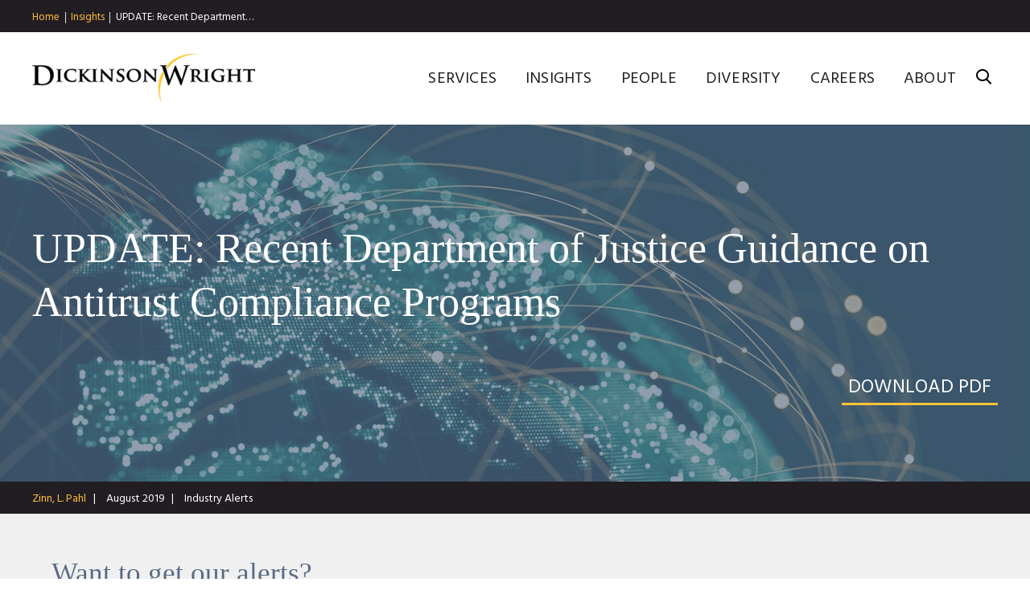

--- FILE ---
content_type: text/html; charset=utf-8
request_url: https://www.dickinson-wright.com/news-alerts/update-recent-department-of-justice-guidance
body_size: 8701
content:


<!DOCTYPE html>
<html lang="en">



<head>
    <meta name="viewport" content="width=device-width, initial-scale=1">
    <title>UPDATE: Recent Department of Justice Guidance on Antitrust Compliance Programs | Insights | Dickinson Wright</title>
                <meta name="title" content="UPDATE: Recent Department of Justice Guidance on Antitrust Compliance Programs | Insights | Dickinson Wright" />
        <meta name="description" content="" />
        <meta name="keywords" content="" />
        <link rel="canonical" href="https://www.dickinson-wright.com/news-alerts/update-recent-department-of-justice-guidance" />
        <meta property="og:url" content="https://www.dickinson-wright.com/news-alerts/update-recent-department-of-justice-guidance" />
        <meta property="og:type" content="website" />
        <meta property="og:title" content="UPDATE: Recent Department of Justice Guidance on Antitrust Compliance Programs | Insights | Dickinson Wright" />
        <meta property="og:description" content="" />
        <meta name="twitter:card" content="summary">
        <meta name="twitter:site" content="@dickinsonwright">
        <meta name="twitter:title" content="UPDATE: Recent Department of Justice Guidance on Antitrust Compliance Programs | Insights | Dickinson Wright">
        <meta name="twitter:description" content="">

    <link href="https://fonts.googleapis.com/css?family=Hind:400,600,700" rel="stylesheet">
    <link rel="stylesheet" type="text/css" href="https://cloud.typography.com/7924396/7716992/css/fonts.css" />
    <link href="/assets/public/styles/main.v-96cqbnlcurmgmawuqtuira.css" media="screen" type="text/css" rel="stylesheet" />
    <link href="/assets/public/styles/print.v-4b2gbhqhol8ittklrvbuiw.css" media="print" type="text/css" rel="stylesheet" />
    
    <script src="https://app.clientpay.com/scripts/embed.js"></script>
    
        <!-- Google Tag Manager -->
    <script>
        (function(w,d,s,l,i){w[l]=w[l]||[];w[l].push(
            { 'gtm.start': new Date().getTime(), event: 'gtm.js' });
            var f = d.getElementsByTagName(s)[0],
                j = d.createElement(s), dl = l != 'dataLayer' ? '&l=' + l : '';
                j.async = true; j.src =
            'https://www.googletagmanager.com/gtm.js?id='+i+dl;f.parentNode.insertBefore(j,f);
            })(window, document, 'script', 'dataLayer', 'GTM-5GQGGPJ');
    </script>
    <!-- End Google Tag Manager -->

</head>

<body class="">
    <script>window.dw = {}</script>
    <!--stopindex-->
        <nav id="breadcrumbs" class="breadcrumbs ">
        <ul class="breadcrumbs__links wrapper">
                    <li class="breadcrumbs__links-item">
                            <a class="breadcrumbs__title" href="/">Home</a>
                    </li>
                    <li class="breadcrumbs__links-item">
                            <a class="breadcrumbs__title" href="/insight">Insights</a>
                    </li>
                    <li class="breadcrumbs__links-item">
                            <span class="breadcrumbs__title" href="/news-alerts/update-recent-department-of-justice-guidance">UPDATE: Recent Department…</span>
                    </li>
        </ul>
    </nav>
    <div role="presentation" class="breadcrumbs__frame"></div>

    <header id="site-header" class="site-header " v-bind:class="{'show-menu': isMenuExpanded, 'show-search': isSearchExpanded}">
    <div class="wrapper site-header__body">

        <div class="site-header__brand">
<a href="/" title="Dickinson Wright PLLC | Attorneys &amp; Legal Expertise" >                <img class="site-header__logo" alt="Dickinson Wright" src="/assets/public/images/logo.png">
</a>        </div>

        <div class="site-header__options">
            <nav class="site-nav">
                <ul class="site-nav__list">
                        <li class="site-nav__item">
                            <a href="/services" class="site-nav__link" >Services</a>
                        </li>
                        <li class="site-nav__item">
                            <a href="/insight" class="site-nav__link" >Insights</a>
                        </li>
                        <li class="site-nav__item">
                            <a href="/our-people" class="site-nav__link" >People</a>
                        </li>
                        <li class="site-nav__item">
                            <a href="/diversity" class="site-nav__link" >Diversity</a>
                        </li>
                        <li class="site-nav__item">
                            <a href="/careers" class="site-nav__link" >Careers</a>
                        </li>
                        <li class="site-nav__item">
                            <a href="/about" class="site-nav__link" >About</a>
                        </li>
                </ul>
            </nav>

            <button class="hamburger" v-on:click="toggleMenu">
                <span class="hamburger__buns"></span>
            </button>

            <button v-on:click="toggleSearch" class="site-header__search-trigger icon-search"></button>

            <div class="site-header__search">
                <fieldset class="searchbox ">
                    <input aria-label="Search" placeholder="Search" class="searchbox__input" v-model="siteSearchKeyword" v-on:keyup.enter="performSiteSearch()" ref="siteSearchInput">
                    <button class="searchbox__button icon-search" v-on:click="performSiteSearch()"></button>
                </fieldset>
            </div>
        </div>
    </div>
</header>
<div class="site-header__frame "></div>

    <!--startindex-->

        <div id="articles-detail-app">

        <article class="page-helper__body-offset">
            <div class="insight-header-wrapper">
                    <header class="page-title page-title--article">
        <div class="wrapper">
            <h1 class="page-title__label">UPDATE: Recent Department of Justice Guidance on Antitrust Compliance Programs</h1>
                <a class="page-title__cta button button__primary button__primary--white" href="/-/media/files/news/2019/08/update-recent-department-of-justice-guidance-on-an.pdf?rev=f66aeb0dfe824e05810058f0d9b8a8fc">
                    <span class="button__label">Download PDF</span>
                </a>
        </div>

            <div class="page-title__img" role="presentation" style="background-image: url('/-/media/images/services/2024/insights-page_1440x530.jpg?rev=ae2350a3cf15456692dd5587b480a86c')"></div>

    </header>


                
    <div class="article-metabar">
        <ul class="wrapper">

                <li class="article-metabar__item">
                            <a href="/our-people/lpahl_zinn" class="article-metabar__author">Zinn, L. Pahl</a>
                </li>

                <li class="article-metabar__item"><time class="article-metabar__data">August 2019</time></li>

                <li class="article-metabar__item"><div class="article-metabar__data">Industry Alerts</div></li>


        </ul>
    </div>


    <div class="subscription-form">
        <div class="subscription-form__left-column">
            <div class="subscription-form__heading">Want to get our alerts? </div>
            <div class="subscription-form__text rte"><p>Click &ldquo;Subscribe Now&rdquo; to get attorney insights on the latest developments in a range of services and industries.</p></div>
        </div>
        <div class="subscription-form__button">
            <a href="/newsletter-subscription-form" target="" class="button button__primary"><span class="button__label">SUBSCRIBE NOW</span></a>
        </div>
    </div>


            </div>

            <div class="share-this__sections">
                    <div class="copy-block intro-copy">
        <div class="wrapper--content">
            <div class="rte">
                    <p class="intro">
                        
                    </p>
            </div> 
        </div>
    </div>


        <div class="copy-block">
            <div class="wrapper--content">
                                    <div class="copy-block__content rte ">
                        <p>On July 11, 2019, the Department of Justice Antitrust Division (DOJ) issued guidance with respect to significant changes to its incentive policies for antitrust compliance in the context of criminal antitrust investigations. For the first time, the DOJ will consider compliance programs at the charging stage in criminal antitrust investigations and may provide incentives to companies who have effective compliance programs in place. This modification involves revisions to the DOJ&rsquo;s Justice Manual as well the issuance of new guidance documents.
<br />
<strong><br />
Out with the Old and In with the New
</strong><br />
<br />
The Justice Manual previously referenced the DOJ&rsquo;s policy &ldquo;that credit should not be given at the charging stage for a compliance program.&rdquo; Thus, the DOJ previously directed its attorneys not to consider compliance programs in criminal antitrust cases with respect to sentencing.  Instead, the DOJ thought its leniency program incentivized companies to self-report any antitrust activity. Under the leniency program, the first to report would be immune from prosecution ( a.k.a. amnesty), however, the later-reporting companies would not be given any special treatment for having an effective compliance program in place.
<br />
<br />
For the first time, the DOJ published guidance detailing several factors that the DOJ <em>will consider </em>with respect to compliance programs. On July 11, Assistant Attorney General Makan Delrahim made comments indicating that DOJ attorneys may proceed by Deferred Prosecution Agreements (DPAs) against cooperating entities that have effective compliance programs in place.
<br />
<br />
<strong>New DOJ Guidance on Compliance Programs
</strong><br />
<br />
The DOJ guidance sets forth three &ldquo;fundamental&rdquo; questions that should guide the prosecutor&rsquo;s determination with respect to the compliance program in question:
</p>
<ol>
    <li>Is the corporation&rsquo;s compliance program well designed?
    </li>
    <li>Is the program being applied earnestly and in good faith?
    </li>
    <li>Does the corporation&rsquo;s compliance program work?
    </li>
</ol>
<p>In addition, the DOJ&rsquo;s guidance also provides more focused direction in the form of several factors to be considered, along with three preliminary questions designed to help focus their analysis on the factors most relevant to the specific circumstances under review. The three preliminary questions are:
</p>
<ol>
    <li>Does the company&rsquo;s compliance program address and prohibit criminal antitrust violations?
    </li>
    <li>Did the antitrust compliance program direct and facilitate prompt reporting of the violation?
    </li>
    <li>To what extent was a company&rsquo;s senior management involved in the violation?
    </li>
</ol>
<p>The DOJ guidance then sets forth nine factors for the prosecutor to consider throughout the investigation:
</p>
<ol>
    <li>The design and comprehensiveness of the program;
    </li>
    <li>The culture of compliance within the company;
    </li>
    <li>Responsibility for, and resources dedicated to, antitrust compliance;
    </li>
    <li>Antitrust risk assessment techniques;
    </li>
    <li>Compliance training and communication to employees;
    </li>
    <li>Monitoring and auditing techniques, including continued review, evaluation, and revision of the antitrust compliance program;
    </li>
    <li>Reporting mechanisms;
    </li>
    <li>Compliance incentives and discipline; and
    </li>
    <li>Remediation methods.
    </li>
</ol>
<p>The DOJ&rsquo;s guidance then sets forth specific questions to be asked with respect to each factor. This provides a model for designing and implementing successful compliance programs since it is the type of assessment that DOJ attorneys would conduct in a criminal antitrust investigation.
<br />
<br />
The guidance then indicates how a compliance assessment should figure into the DOJ&rsquo;s sentencing considerations. First, an effective compliance program may provide a reduction in a corporate defendant&rsquo;s culpability score under the DOJ&rsquo;s Sentencing Guidelines. If a corporation has an effective compliance program in place, this could result in placement on a less stringent category of the Sentencing Guidelines. Second, an effective compliance program can be considered with respect to whether the prosecutor chooses to offer probation or a Deferred Prosecution Agreement (DPA).  Finally, the DOJ may consider an effective compliance program as a factor in determining whether to reduce a statutory fine.
<br />
<br />
<strong>Recommendations
</strong><br />
<br />
This new move by the DOJ expresses its intent to reward companies with effective compliance programs. The DOJ has identified several factors, as well as specific issues within each factor, that DOJ attorneys should consider when conducting evaluations of compliance programs.  An effective compliance program could provide numerous benefits to a company subject to an antitrust investigation, particularly at the sentencing stage. It would benefit any company to evaluate and model their own compliance programs according to the factors and questions set forth in the DOJ guidance.
<br />
<br />
<em>This client alert is published by Dickinson Wright PLLC to inform our clients and friends of important developments in the field of antitrust law. The foregoing content is informational only and does not constitute legal or professional advice. We encourage you to consult a Dickinson Wright attorney if you have specific questions relating to any of the topics covered</em>.
</p>
<br />
                    </div>
            </div>
        </div>

        <div class="related-services">
            <div class="wrapper wrapper--content">
                    <h2 class="titles__subheading">Related Practices</h2>

                <ul class="related-services__list">
                        <li class="related-services__list-item">
                            <a href="/practice-areas/antitrust--trade-regulation-services" class="related-services__link">Antitrust &amp; Trade Regulation</a>
                        </li>
                </ul>
            </div>
        </div>

    <div data-scroll-animate class="related-people">
        <div class="wrapper--content">
                <h2 class="titles__subheading">Contacts</h2>

            <div class="related-people__grid">
                    <div class="person-card">

                            <figure class="person-card__figure animate-reveal">
                                <a href="/our-people/lpahl_zinn">
                                    <img alt="L. Pahl Zinn" src="/-/media/images/bio-images/z/l_pahl_zinn.jpg?rev=b8fa5eab935a4a9db45deded3a4eaffc" class="person-card__img animate-reveal__element">
                                </a>
                            </figure>
                        
                        <div class="person-card__body">

                            <a href="/our-people/lpahl_zinn" class="person-card__name">L. Pahl Zinn</a>
        
                            <div class="person-card__details">
                                <span class="person-card__level">Member</span>
                                        <a href="/our-firm/locations/detroit-office-united-states-of-america" class="person-card__office button button__primary button__primary--thin">
                                            <span class="button__label">Detroit</span>
                                        </a>
                            </div>

                            <div class="person-card__contact">
                                    <div class="person-card__contact-item">
                                        T:<a href="tel: 313-223-3705" class="person-card__phone">313-223-3705</a>
                                    </div>

                                    <div class="person-card__contact-item">
                                        E:<a href="mailto:PZinn@dickinsonwright.com" class="person-card__email">PZinn@dickinsonwright.com</a>
                                    </div>
                            </div>
                        </div>
                    </div>
            </div>

        </div>
    </div>  

                <!--stopindex-->
        <div data-scroll-animate class="related-insights wrapper ">
            <h2 class="titles__subheading">Recent Insights</h2>

<ul class="listing-insights-grid">
        <li class="listing-insights-grid__item">
            <a class="listing-insights-grid__link" href="/news-alerts/goldfine-desmond-masterson-taitel-co-authored-chapter-chambers-global-guide">
                    <span class="listing-insights-grid__category">September 19, 2025</span>
                                    <span class="listing-insights-grid__category">In the News</span>
                <span class="listing-insights-grid__title">
                    Dan Goldfine, John Desmond, Patrick Masterson, and Alexis Taitel recently co-authored a chapter for the Chambers Antitrust Litigation 2025 Global Practice Guide titled "Trends and Developments." 
                </span>
            </a>
        </li>
        <li class="listing-insights-grid__item">
            <a class="listing-insights-grid__link" href="/news-alerts/goldfine-az-capitol-times-brnovich-esg-investment">
                    <span class="listing-insights-grid__category">March 15, 2022</span>
                                    <span class="listing-insights-grid__category">Media Mentions</span>
                <span class="listing-insights-grid__title">
                    Dan Goldfine Quoted in Arizona Capitol Times on AG Brnovich's Investigation into ESG Investments
                </span>
            </a>
        </li>
        <li class="listing-insights-grid__item">
            <a class="listing-insights-grid__link" href="/news-alerts/price-gouging-during-covid-19-crisis">
                    <span class="listing-insights-grid__category">April 2020</span>
                                    <span class="listing-insights-grid__category">Industry Alerts</span>
                <span class="listing-insights-grid__title">
                    Price Gouging During the COVID-19 Crisis
                </span>
            </a>
        </li>
        <li class="listing-insights-grid__item">
            <a class="listing-insights-grid__link" href="/news-alerts/doj-and-ftc-announce-expedited-antitrust-review">
                    <span class="listing-insights-grid__category">April 2020</span>
                                    <span class="listing-insights-grid__category">Industry Alerts</span>
                <span class="listing-insights-grid__title">
                    DOJ and FTC Announce Expedited Antitrust Review Procedure and Guidance In Response To COVID-19
                </span>
            </a>
        </li>
        <li class="listing-insights-grid__item">
            <a class="listing-insights-grid__link" href="/news-alerts/zinn-waste-dive-wm-purchase">
                    <span class="listing-insights-grid__category">January 2020</span>
                                    <span class="listing-insights-grid__category">Media Mentions</span>
                <span class="listing-insights-grid__title">
                    L. Pahl Zinn Discusses Upcoming Purchase of Advanced Disposal Services by Waste Management with Waste Dive
                </span>
            </a>
        </li>
        <li class="listing-insights-grid__item">
            <a class="listing-insights-grid__link" href="/news-alerts/zinn-belanger-aidenbaum-draft-guidelines">
                    <span class="listing-insights-grid__category">January 2020</span>
                                    <span class="listing-insights-grid__category">Industry Alerts</span>
                <span class="listing-insights-grid__title">
                    Between Absolute and Amorphous: The Draft Guidance On Vertical Mergers: Commentary On The Draft 2020 Guidelines 
                </span>
            </a>
        </li>
        <li class="listing-insights-grid__item">
            <a class="listing-insights-grid__link" href="/news-alerts/the-newest-new-nafta">
                    <span class="listing-insights-grid__category">December 2019</span>
                                    <span class="listing-insights-grid__category">Industry Alerts</span>
                <span class="listing-insights-grid__title">
                    The “Newest” “New NAFTA”: Initial Considerations as the USMCA Comes Into Force
                </span>
            </a>
        </li>
        <li class="listing-insights-grid__item">
            <a class="listing-insights-grid__link" href="/news-alerts/wto-rules-against-india-on-international-trade">
                    <span class="listing-insights-grid__category">November 2019</span>
                                    <span class="listing-insights-grid__category">Industry Alerts</span>
                <span class="listing-insights-grid__title">
                    WTO Rules Against India on International Trade Norms Granting a Temporary Win for the United States
                </span>
            </a>
        </li>
        <li class="listing-insights-grid__item">
            <a class="listing-insights-grid__link" href="/news-alerts/will-usmca-be-the-trick-or-treat-in-october-2019">
                    <span class="listing-insights-grid__category">October 2019</span>
                                    <span class="listing-insights-grid__category">Industry Alerts</span>
                <span class="listing-insights-grid__title">
                    Will USMCA Be the Trick or Treat in October 2019
                </span>
            </a>
        </li>
</ul>
                <a class="related-insights__see-all button button__primary" href="/insight?services=8bffd23e-97b1-4a92-b7e6-2a1ae46d1867&amp;page=1">
                    <span class="button__label">See All Insights</span>
                </a>
        </div>
<!--startindex-->

                    <div is="share-this" inline-template>
        <div ref="domShareThis" v-scroll="handleScroll" class="share-this" v-bind:class="{'is-bottom-sticky': isBottomFixed}">
            <div class="share-this__stickiness wrapper" v-bind:class="{'is-sticky': isFixed}">
                <div class="share-this__component">
                    <button ref="domTrigger" class="share-this__trigger">
                        <span class="share-this__label ">Share</span>
                    </button>

                    <div class="share-this__dropdown">
                        <ul class="social-links">
                            <li class="social-links__item"><a title="Twitter" target="_blank" href="https://twitter.com/intent/tweet?url=https%3a%2f%2fwww.dickinson-wright.com%2fnews-alerts%2fupdate-recent-department-of-justice-guidance&amp;text=UPDATE%3a+Recent+Department+of+Justice+Guidance+on+Antitrust+Compliance+Programs&amp;via=%40dickinsonwright" class="social-links__icon icon-twitter"></a></li>
                            <li class="social-links__item"><a title="Facebook" target="_blank" href="http://www.facebook.com/sharer/sharer.php?u=https%3a%2f%2fwww.dickinson-wright.com%2fnews-alerts%2fupdate-recent-department-of-justice-guidance&amp;t=UPDATE%3a+Recent+Department+of+Justice+Guidance+on+Antitrust+Compliance+Programs" class="social-links__icon icon-facebook"></a></li>
                            <li class="social-links__item"><a title="LinkedIn" target="_blank" href="http://www.linkedin.com/shareArticle?mini=true&amp;url=https%3a%2f%2fwww.dickinson-wright.com%2fnews-alerts%2fupdate-recent-department-of-justice-guidance&amp;title=UPDATE%3a+Recent+Department+of+Justice+Guidance+on+Antitrust+Compliance+Programs&amp;source=https://www.dickinson-wright.com/" class="social-links__icon icon-linkedin"></a></li>
                            <li class="social-links__item"><a title="Email" target="_blank" href="mailto:?subject=UPDATE%3a+Recent+Department+of+Justice+Guidance+on+Antitrust+Compliance+Programs&amp;body=https%3a%2f%2fwww.dickinson-wright.com%2fnews-alerts%2fupdate-recent-department-of-justice-guidance" class="social-links__icon icon-mail"></a></li>
                        </ul>
                    </div>
                </div>
            </div>
        </div>
    </div>


            </div>

        </article>

    </div>


    <!--stopindex-->
    <div class="contact-callout">
    <div class="wrapper">
        <div class="contact-callout__title">
            Have a question or want to <a href="/contact-us">connect</a>?
        </div>
    </div>
</div>
    <footer id="site-footer" class="site-footer">
    <div class="wrapper site-footer__body">
        <div class="site-footer__nav">

            <div class="site-footer__collection">
                        <h3 v-toggle-class class="site-footer__collection-title">Midwest </h3>
                        <ul class="site-footer__nav-list">
                                <li>
                                    <a href="/our-firm/locations/ann-arbor-united-states-of-america" class="site-footer__nav-link" >Ann Arbor</a>
                                </li>
                                <li>
                                    <a href="/our-firm/locations/chicago" class="site-footer__nav-link" >Chicago</a>
                                </li>
                                <li>
                                    <a href="/our-firm/locations/columbus-unitedstates" class="site-footer__nav-link" >Columbus</a>
                                </li>
                                <li>
                                    <a href="/our-firm/locations/detroit-office-united-states-of-america" class="site-footer__nav-link" >Detroit</a>
                                </li>
                                <li>
                                    <a href="/our-firm/locations/grand-rapids-office-united-states-of-america" class="site-footer__nav-link" >Grand Rapids</a>
                                </li>
                                <li>
                                    <a href="/our-firm/locations/lansing-office-united-states-of-america" class="site-footer__nav-link" >Lansing</a>
                                </li>
                                <li>
                                    <a href="/our-firm/locations/saginaw-united-states-of-america" class="site-footer__nav-link" >Saginaw</a>
                                </li>
                                <li>
                                    <a href="/our-firm/locations/troy-united-states-of-america" class="site-footer__nav-link" >Troy</a>
                                </li>
                        </ul>
            </div>
            <div class="site-footer__collection">
                        <h3 v-toggle-class class="site-footer__collection-title">South</h3>
                        <ul class="site-footer__nav-list">
                                <li>
                                    <a href="/our-firm/locations/ft-lauderdale" class="site-footer__nav-link" >Ft. Lauderdale</a>
                                </li>
                                <li>
                                    <a href="/our-firm/locations/lexington" class="site-footer__nav-link" >Lexington</a>
                                </li>
                                <li>
                                    <a href="/our-firm/locations/nashville-office-united-states-of-america" class="site-footer__nav-link" >Nashville</a>
                                </li>
                                <li>
                                    <a href="/our-firm/locations/washington-dc-office-united-states-of-america" class="site-footer__nav-link" >Washington D.C.</a>
                                </li>
                        </ul>
            </div>
            <div class="site-footer__collection">
                        <h3 v-toggle-class class="site-footer__collection-title">Southwest</h3>
                        <ul class="site-footer__nav-list">
                                <li>
                                    <a href="/our-firm/locations/austin" class="site-footer__nav-link" >Austin</a>
                                </li>
                                <li>
                                    <a href="/our-firm/locations/denver" class="site-footer__nav-link" >Denver</a>
                                </li>
                                <li>
                                    <a href="/our-firm/locations/el-paso" class="site-footer__nav-link" >El Paso</a>
                                </li>
                                <li>
                                    <a href="/our-firm/locations/las-vegas-sunset" class="site-footer__nav-link" >Las Vegas</a>
                                </li>
                                <li>
                                    <a href="/our-firm/locations/phoenix-united-states-of-america" class="site-footer__nav-link" >Phoenix</a>
                                </li>
                                <li>
                                    <a href="/our-firm/locations/reno" class="site-footer__nav-link" >Reno</a>
                                </li>
                        </ul>
            </div>
            <div class="site-footer__collection">
                        <h3 v-toggle-class class="site-footer__collection-title">West</h3>
                        <ul class="site-footer__nav-list">
                                <li>
                                    <a href="/our-firm/locations/san-diego" class="site-footer__nav-link" >San Diego</a>
                                </li>
                                <li>
                                    <a href="/our-firm/locations/seattle" class="site-footer__nav-link" >Seattle</a>
                                </li>
                                <li>
                                    <a href="/our-firm/locations/silicon-valley" class="site-footer__nav-link" >Silicon Valley</a>
                                </li>
                        </ul>
            </div>
            <div class="site-footer__collection">
                        <h3 v-toggle-class class="site-footer__collection-title">Canada</h3>
                        <ul class="site-footer__nav-list">
                                <li>
                                    <a href="/our-firm/locations/toronto-office-canada" class="site-footer__nav-link" >Toronto</a>
                                </li>
                                <li>
                                    <a href="/our-firm/locations/windsor" class="site-footer__nav-link" >Windsor</a>
                                </li>
                        </ul>
                        <h3 v-toggle-class class="site-footer__collection-title">Serving</h3>
                        <ul class="site-footer__nav-list">
                                <li>
                                    <a href="https://china.dickinson-wright.com/" class="site-footer__nav-link" >East Asia</a>
                                </li>
                                <li>
                                    <a href="/practice-areas/china-practice-areas" class="site-footer__nav-link" >- China 中国</a>
                                </li>
                                <li>
                                    <a href="/practice-areas/japan" class="site-footer__nav-link" >- Japan 日本</a>
                                </li>
                                <li>
                                    <a href="/practice-areas/south-korea" class="site-footer__nav-link" rel="noopener noreferrer" target="_blank" >- South Korea 한국</a>
                                </li>
                                <li>
                                    <a href="/practice-areas/india" class="site-footer__nav-link" >India इंडिया</a>
                                </li>
                        </ul>
            </div>
            <div class="site-footer__collection">
                        <ul class="site-footer__nav-list">
                                <li>
                                    <a href="/careers" class="site-footer__nav-link" >Careers</a>
                                </li>
                                <li>
                                    <a href="/disclaimer" class="site-footer__nav-link" >Disclaimer</a>
                                </li>
                                <li>
                                    <a href="/privacy-policy" class="site-footer__nav-link" >Privacy Policy</a>
                                </li>
                                <li>
                                    <a href="/invoice-payment" class="site-footer__nav-link" >Invoice Payment</a>
                                </li>
                                <li>
                                    <a href="https://dealroom.dickinson-wright.com/" class="site-footer__nav-link" >Dickinson Wright Collaborate</a>
                                </li>
                        </ul>
                        <ul class="social-links">
                                <li class="social-links__item">
                                    <a href="https://twitter.com/#!/dickinsonwright" class="social-links__icon icon-twitter" rel="noopener noreferrer" target="_blank" ></a>
                                </li>
                                <li class="social-links__item">
                                    <a href="https://www.facebook.com/DickinsonWrightLaw" class="social-links__icon icon-facebook" rel="noopener noreferrer" target="_blank" ></a>
                                </li>
                                <li class="social-links__item">
                                    <a href="http://www.linkedin.com/company/dickinson-wright" class="social-links__icon icon-linkedin" rel="noopener noreferrer" target="_blank" ></a>
                                </li>
                                <li class="social-links__item">
                                    <a href="https://www.youtube.com/channel/UCj62DKLkqlA_3Fl183PqMyA" class="social-links__icon icon-youtube" rel="noopener noreferrer" target="_blank" ></a>
                                </li>
                        </ul>
            </div>
        </div>

        <div class="site-footer__copyright">
            <p>&copy;Copyright 2026 Dickinson Wright PLLC. Dickinson Wright PLLC is a Professional Limited Liability Company registered in the United States.</p>
<p>&copy;Copyright 2026 Dickinson Wright LLP. Dickinson Wright LLP is a Limited Liability Partnership registered in Ontario, Canada. All Rights Reserved.</p>
            <p class="site-footer__vendors">


                    <a href="http://www.informationnavigators.com/" target="_blank" title="">
                        
                    </a>
            </p>
        </div>
    </div>
</footer>
    <!--startindex-->
        <script src="/assets/public/js/main.v-3jtuj5qoinusll2pa0xwvw.js"></script>
</body>
</html>